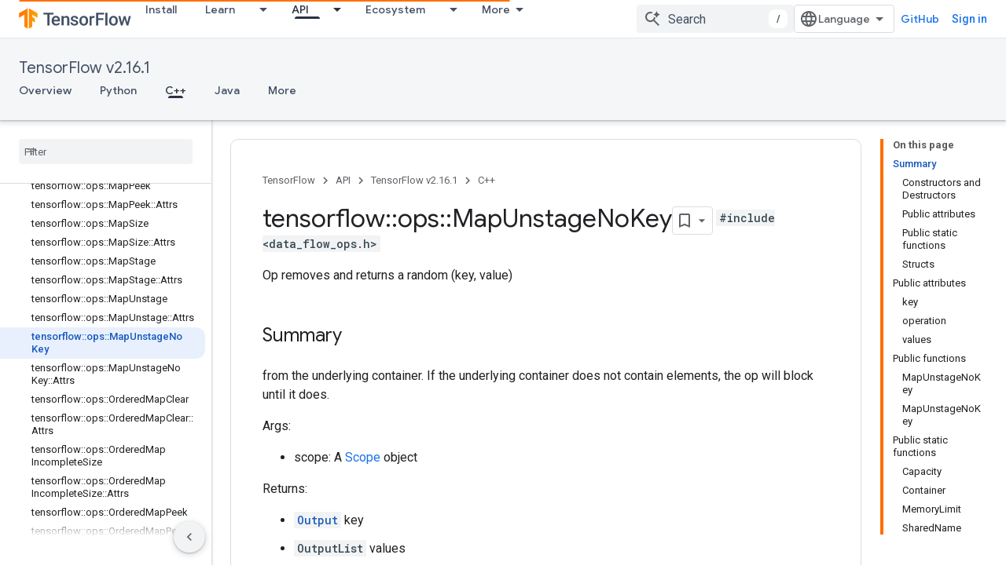

--- FILE ---
content_type: text/javascript
request_url: https://www.gstatic.com/devrel-devsite/prod/v80d9a52eefe4eccd9a262cfbc94473a846b10e2b3115e0674427719fa6f74364/js/devsite_devsite_callout_notification_module.js
body_size: -865
content:
(function(_ds){var window=this;try{customElements.define("devsite-callout-notification",_ds.nQ)}catch(a){console.warn("Unrecognized DevSite custom element - DevsiteCalloutNotification",a)};})(_ds_www);


--- FILE ---
content_type: text/javascript
request_url: https://www.gstatic.com/devrel-devsite/prod/v80d9a52eefe4eccd9a262cfbc94473a846b10e2b3115e0674427719fa6f74364/js/devsite_devsite_dropdown_list_module.js
body_size: -865
content:
(function(_ds){var window=this;try{customElements.define("devsite-dropdown-list",_ds.IR)}catch(a){console.warn("Unrecognized DevSite custom element - DevsiteDropdownList",a)};})(_ds_www);


--- FILE ---
content_type: text/javascript
request_url: https://www.gstatic.com/devrel-devsite/prod/v80d9a52eefe4eccd9a262cfbc94473a846b10e2b3115e0674427719fa6f74364/js/devsite_devsite_dialog_module.js
body_size: -865
content:
(function(_ds){var window=this;try{customElements.define("devsite-dialog",_ds.ay)}catch(a){console.warn("devsite.app.customElement.DevsiteDialog",a)};})(_ds_www);


--- FILE ---
content_type: text/javascript
request_url: https://www.gstatic.com/devrel-devsite/prod/v80d9a52eefe4eccd9a262cfbc94473a846b10e2b3115e0674427719fa6f74364/js/devsite_devsite_code_module.js
body_size: -865
content:
(function(_ds){var window=this;try{customElements.define("devsite-code",_ds.RV)}catch(a){console.warn("devsite.app.customElement.DevsiteCode",a)};})(_ds_www);
